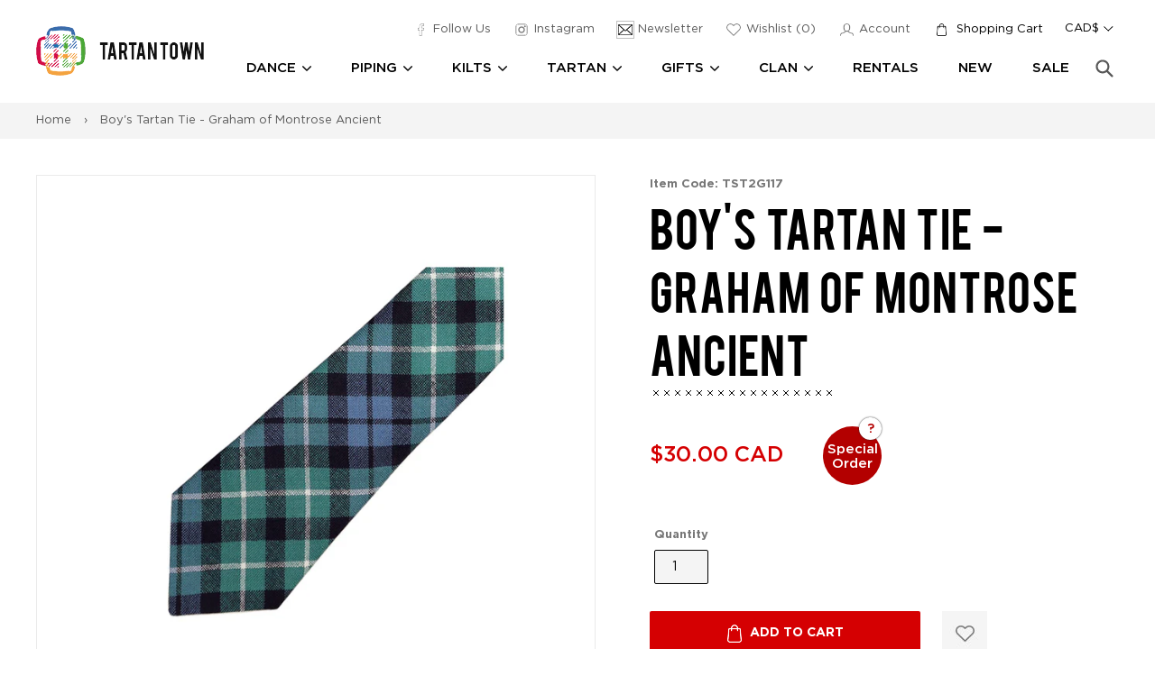

--- FILE ---
content_type: text/javascript
request_url: https://us1-config.doofinder.com/2.x/8c84d222-c2d5-4c07-a566-ae68cef6ddce.js
body_size: 893
content:
(function (l, a, y, e, r, s, _) {
  l['DoofinderAppsObject'] = r; l[r] = l[r] || function () { (l[r].q = l[r].q || []).push(arguments) };
  s = a.createElement(y); s.async = 1; s.src = e; _ = a.getElementsByTagName(y)[0]; _.parentNode.insertBefore(s, _)
})(window, document, 'script', 'https://cdn.doofinder.com/apps/loader/2.x/loader.min.js', 'doofinderApp');

doofinderApp("config", "store", "8c84d222-c2d5-4c07-a566-ae68cef6ddce")
doofinderApp("config", "zone", "us1")

doofinderApp("config", "settings",
[{"vsn":"1.0","apps":[{"name":"layer","type":"search","options":{"trigger":"input[name='q'], #SearchInput, input[name='search_query'], input[id^='search_query'], header .header__search details summary, header button.site-header__search-toggle","zone":"us1","url_hash":false},"overrides":{"autoload":{"mobile":null,"desktop":null},"layout":"Fullscreen","custom_css":{"mobile":[".dfd-card-availability {\n  display: none !important;\n}"],"desktop":[".dfd-fullscreen.dfd-animate .dfd-layer {\n  width: 75%;\n  border-radius: 25px !important;\n  margin-left: 225px;\n}\n.dfd-fullscreen.dfd-animate .dfd-layer {\n  opacity: .95 !important;\n}\n.dfd-root.dfd-animate .dfd-backdrop {\n  opacity: .5!important;\n}\n.dfd-fullscreen .dfd-branding {\n  display: none !important;\n}\n.dfd-fullscreen.dfd-animate .dfd-layer {\n  margin-top: 25px;\n}\n.dfd-fullscreen button[data-dfd-role=back-to-top] {\n  margin-right: 250px !important;\n}\n\n.dfd-card-availability {\n  display: none !important;\n}\n\n"]},"custom_properties":{"mobile":["--df-accent-primary: #B2292B;\n--df-accent-primary-hover: #9D2426;\n--df-accent-primary-active: #891F21;"],"desktop":["--df-accent-primary: #B2292B;\n--df-accent-primary-hover: #9D2426;\n--df-accent-primary-active: #891F21;"]},"search_query_retention":true}}],"settings":{"defaults":{"currency":"CAD","language":"en","hashid":"f9e05781d9ffb2d8fd8c54334a0afd76"},"account_code":"290d6c16859518f86aeb4304165709","search_engines":{"en":{"CAD":"f9e05781d9ffb2d8fd8c54334a0afd76"}},"checkout_css_selector":null,"checkout_summary_urls":[],"checkout_confirmation_urls":[{"value":"/thank_you","match_type":"regex"},{"value":"/thank-you","match_type":"regex"}],"sales_api_integration":null,"require_cookies_consent":false,"page_type_mappings":[{"id":3125,"type":"home","match_conditions":[]},{"id":17706,"type":"product_pages","match_conditions":[]},{"id":32287,"type":"category_pages","match_conditions":[]},{"id":46868,"type":"shopping_cart","match_conditions":[]}],"register_visits":true,"register_checkouts":true,"ga4_integration":false,"integrations_list":[],"platform_integration_type":"shopify"}}])